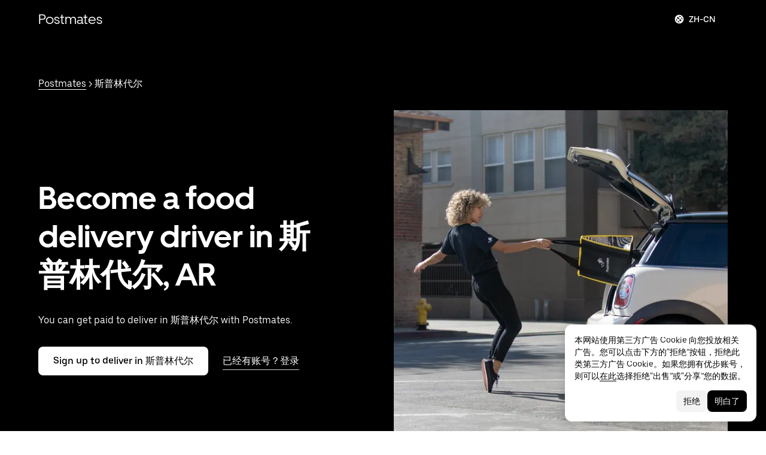

--- FILE ---
content_type: image/svg+xml
request_url: https://tb-static.uber.com/prod/udam-assets/71104617-2093-4a94-94b7-49fb82e4ff3f.svg
body_size: 930
content:
<svg id="Layer_1" data-name="Layer 1" xmlns="http://www.w3.org/2000/svg" viewBox="0 0 568.91 184.02"><defs><style>.cls-1{fill:#fff;}.cls-2{fill:none;}</style></defs><title>PM_logo_white</title><path class="cls-1" d="M91.7,122.68V61.34h25.53c11,0,18.12,8.1,18.12,18.65,0,10.71-7.14,18.64-18.12,18.64H101.46v24.05Zm9.76-53.06V90.44h15.33c4.88,0,8.8-5,8.8-10.45s-3.92-10.37-8.8-10.37Z"/><path class="cls-1" d="M184.59,109.7c3.14-.61,6.19-1.22,9.24-1.75.61,3.49,2.7,7.67,9.76,7.67,1.57,0,9.32-.61,9.32-6.18,0-10.55-27,.34-27-18.56,0-7.5,7.49-13.16,16.9-13.16s17.43,3.92,18.74,13.77c-3.14.52-6.19,1.13-9.24,1.74-.61-5.49-4-7.49-9.24-7.49-4.61,0-7.75,2.44-7.75,5.14,0,3.57,3.31,4.53,8.54,5.05,9.93,1,18.38,3.22,18.38,13.51,0,9.23-8.1,14.11-18.64,14.11-11.33,0-17.78-5.92-19-13.85"/><path class="cls-1" d="M224.69,85.74V78.59h7.58V65.87h9.41V78.59h9.15v7.15h-9.15v25c0,3.49,1,4.53,4.1,4.53,1.31,0,4.18-.17,4.18-.17v7.58s-3.36.35-6.71.35c-8.27,0-11-4.45-11-12.9V85.74Z"/><path class="cls-1" d="M283.6,98.11c0-6.71-1.48-12.37-8.54-12.37-6.71,0-8.54,5.66-8.54,12.37v24.57h-9.41V78.59h8.54l.87,4.79c1.31-2.44,6.54-5.66,11.68-5.66,7.32,0,10.8,4,12.29,6.62,2.35-3.92,8.1-6.62,13.24-6.62,12,0,15.68,7.32,15.68,20.39v24.57h-9.32V98.11c0-6.62-1.83-12.46-8.54-12.46-7.06,0-8.54,5.66-8.54,12.46v24.57H283.6Z"/><path class="cls-1" d="M336.5,93.75c-3.05-.52-6.19-1.22-9.33-1.74,1-9.76,9-14.29,18.21-14.29,12.46,0,18.91,6.1,18.91,18.12v15.34c0,2.61.52,4.09,2.35,4.09a8.08,8.08,0,0,0,2.27-.35v7.67a20.21,20.21,0,0,1-5.58.7,7.27,7.27,0,0,1-7.67-6.27,18.33,18.33,0,0,1-13.76,6.53c-10.2,0-16.3-5.66-16.3-14,0-6.88,6.37-13.15,17.95-13.15h11.33V93.75c0-3.4-1.39-8-9.5-8-5.4,0-8.71,2.7-8.88,8m18.38,11.85v-2.18H344.51c-7.75,0-9.32,3.92-9.32,6.1,0,3,2,6.1,7.75,6.1,7.67,0,11.94-5.23,11.94-10"/><path class="cls-1" d="M158.28,123.63a22.93,22.93,0,1,1,22.92-22.92,22.95,22.95,0,0,1-22.92,22.92m0-37.12a14.2,14.2,0,1,0,14.19,14.2,14.22,14.22,0,0,0-14.19-14.2"/><path class="cls-1" d="M427.46,107.35c2.88.78,5.75,1.65,8.63,2.53-2,6.36-8,13.68-20,13.68s-20.74-9.33-20.74-22.92,8-22.91,20.3-22.91,19.87,8.19,19.87,21.52a33.9,33.9,0,0,1-.18,4.18H405.07c.17,6.45,4.62,12.2,11,12.2,4.62,0,9.15-2.18,11.41-8.28m-2-11c-.26-6.53-3.4-10.72-9.85-10.72-6.27,0-9.84,5.23-10.1,10.72Z"/><path class="cls-1" d="M439.57,109.7c3.14-.61,6.19-1.22,9.24-1.74.61,3.48,2.7,7.67,9.76,7.67,1.56,0,9.32-.61,9.32-6.19,0-10.54-27,.35-27-18.56,0-7.49,7.49-13.16,16.9-13.16s17.43,3.93,18.73,13.77c-3.13.52-6.18,1.13-9.23,1.74-.61-5.48-4-7.49-9.24-7.49-4.61,0-7.75,2.44-7.75,5.14,0,3.57,3.31,4.53,8.54,5.06,9.93,1,18.38,3.22,18.38,13.5,0,9.24-8.1,14.12-18.64,14.12-11.33,0-17.78-5.93-19-13.86"/><path class="cls-1" d="M367.52,85.74V78.59h7.58V65.87h9.4V78.59h9.15v7.15H384.5v25c0,3.49,1.05,4.53,4.1,4.53,1.31,0,4.18-.17,4.18-.17v7.58s-3.36.35-6.71.35c-8.27,0-11-4.45-11-12.9V85.74Z"/><rect class="cls-2" width="568.91" height="184.02"/></svg>

--- FILE ---
content_type: application/javascript; charset=utf-8
request_url: https://deliver.postmates.com/_static/client-7315-ce335fb1acf60cf8.js
body_size: 2273
content:
"use strict";(self.webpackChunkFusion=self.webpackChunkFusion||[]).push([[7315],{63509:(e,l,t)=>{t.d(l,{A:()=>r});var a=t(14436);const i=["b2b","courier","driver","rider","corporate","shipper","carrier","merchants"].map((e=>({defaultValue:!1,field:e,label:e[0].toUpperCase()+e.substring(1),required:!1,type:a.b.CHECKBOX}))),r={fields:[{category:a.i.DESIGN,itemSchema:{fields:[{defaultValue:!1,field:"removePaddingSides",fieldLabel:"Remove side padding",required:!1,type:a.b.CHECKBOX},{defaultValue:!1,field:"removePaddingTop",fieldLabel:"Remove top padding",required:!1,type:a.b.CHECKBOX},{defaultValue:!1,field:"removePaddingBottom",fieldLabel:"Remove bottom padding",required:!1,type:a.b.CHECKBOX},{defaultValue:!1,field:"containerFullWidth",label:"Full width container",required:!1,type:a.b.TOGGLE_SWITCH},{field:"containerBackgroundColor",label:"Content background color",required:!1,type:a.b.BACKGROUND_COLOR},{defaultValue:!0,field:"containerBackgroundTransparent",fieldLabel:"Check here to make grid container transparent",label:"Transparent background",required:!1,type:a.b.CHECKBOX}]},label:"Content Container Settings",type:a.b.COLLAPSIBLE},{category:a.i.DESIGN,itemSchema:{fields:[{field:"marginTop",label:"Add padding top",options:[{label:"0",value:"none"},{label:"0.5x",value:"half"},{label:"1x",value:"full"}],type:a.b.BUTTON_GROUP},{field:"marginBottom",label:"Add padding bottom",options:[{label:"0",value:"none"},{label:"0.5x",value:"half"},{label:"1x",value:"full"}],required:!1,type:a.b.BUTTON_GROUP},{field:"textColor",label:"Text color",required:!1,type:a.b.TEXT_COLOR},{field:"backgroundColor",label:"Background color",required:!1,type:a.b.BACKGROUND_COLOR},{dynamicPhotoType:"CARD",field:"backgroundImageLarge",label:"Background image large",required:!1,type:a.b.DYNAMIC_PHOTO},{dynamicPhotoType:"CARD",field:"backgroundImageMedium",label:"Background image medium",required:!1,type:a.b.DYNAMIC_PHOTO},{dynamicPhotoType:"CARD",field:"backgroundImageSmall",label:"Background image small",required:!1,type:a.b.DYNAMIC_PHOTO},{field:"backgroundOverlay",label:"Background image overlay hex color",required:!1,type:a.b.HEX_SLIDER},{field:"backgroundPosition",label:"Background image position",options:[{label:"Center",value:"center center"},{label:"Top",value:"center top"},{label:"Bottom",value:"center bottom"}],required:!1,type:a.b.ENUM_CUSTOM},{field:"autoplayVideo",itemSchema:{fields:[{field:"videoUrl1080Mp4",label:"Video desktop URL - 1080p - MP4",required:!1,type:a.b.TEXT_LINE},{field:"videoUrl720Mp4",label:"Video tablet URL - 720p - MP4",required:!1,type:a.b.TEXT_LINE},{field:"videoUrl480Mp4",label:"Video mobile URL - 480p - MP4",required:!1,type:a.b.TEXT_LINE},{field:"videoUrl360Mp4",label:"Video URL - 360p - MP4",required:!1,type:a.b.TEXT_LINE},{field:"videoUrl1080Webm",label:"Video desktop URL - 1080p - WEBM",required:!1,type:a.b.TEXT_LINE},{field:"videoUrl720Webm",label:"Video tablet URL - 720p - WEBM",required:!1,type:a.b.TEXT_LINE},{field:"videoUrl480Webm",label:"Video mobile URL - 480p - WEBM",required:!1,type:a.b.TEXT_LINE},{field:"videoUrl360Webm",label:"Video URL - 360p - WEBM",required:!1,type:a.b.TEXT_LINE}]},label:"Background video",required:!1,type:a.b.OBJECT},{field:"height",itemSchema:{fields:[{disableCount:!0,field:"desktop",label:"Desktop",placeholder:"i.e. 200px, 2em, 2rem",required:!1,type:a.b.TEXT_LINE},{disableCount:!0,field:"tablet",label:"Tablet",placeholder:"i.e. 200px, 2em, 2rem",required:!1,type:a.b.TEXT_LINE},{disableCount:!0,field:"mobile",label:"Mobile",placeholder:"i.e. 200px, 2em, 2rem",required:!1,type:a.b.TEXT_LINE}]},label:"Block height",required:!1,type:a.b.TABBED_FIELDS},{field:"alignContainer",label:"Align container (height must be set)",options:[{label:"Top",value:"flex-start"},{label:"Center",value:"center"},{label:"Bottom",value:"flex-end"}],required:!1,type:a.b.ENUM_CUSTOM},{field:"anchorName",label:"Block anchor name",required:!1,type:a.b.SLUG}]},label:"Block Container Settings",type:a.b.COLLAPSIBLE},{category:a.i.ADVANCED,itemSchema:{fields:[{field:"visibleOn",itemSchema:{fields:i},label:"Visible for following user types",required:!1,type:a.b.OBJECT},{field:"hiddenOn",itemSchema:{fields:i},label:"Hidden for following user types",required:!1,type:a.b.OBJECT}]},label:"Rules Based Personalization (Logged-out User) Settings",type:a.b.COLLAPSIBLE},{category:a.i.ADVANCED,defaultValue:!1,field:"isAboveTheFold",label:"Is Above The Fold ?",required:!1,type:a.b.CHECKBOX}]}},98474:(e,l,t)=>{t.d(l,{C7:()=>r,LW:()=>d,ZJ:()=>o});var a=t(40014);const i=()=>{const e=new Date;let l=""+String(e.getMonth()+1).padStart(2,"0");const t=e.getDate();return[e.getFullYear(),l,t].join("-")},r=e=>(0,a.Y)("script",{dangerouslySetInnerHTML:{__html:e},"data-testid":"ld-json",type:"application/ld+json"}),o=e=>null==e?void 0:e.replace(/ class=".*?"/gi,"").replace(/"/g,'\\"'),d=(e,l)=>{const t=l.employmentType||"part-time, flexible hours",{hiringOrganization:a,identifier:r}=l,d={"@context":"https://schema.org/","@type":"JobPosting",Industry:"Internet",datePosted:l.datePosted||i(),description:o(l.description),directApply:!0,employmentType:t,hiringOrganization:{"@type":a&&a.type?a.type:"Organization",logo:a&&a.logo?a.logo:"https://tb-static.uber.com/prod/udam-assets/6b65f287-0bee-44e7-868a-e26b8722364e.png",name:a&&a.name?a.name:"Uber",sameAs:a&&a.sameAs?a.sameAs:"https://www.uber.com"},identifier:{"@type":r&&r.type?r.type:"PropertyValue",name:r&&r.name?r.name:"Uber",value:r&&r.value?r.value:""},jobLocation:{"@type":"Place",address:{"@type":"PostalAddress",addressCountry:l.country||"",addressLocality:l.locality,addressRegion:l.region||""}},occupationalCategory:l.occupationalCategory,title:"".concat(l.title," | ").concat(l.locality||l.country),validThrough:l.validThrough||""};return l.earningsPerHour&&l.earningsPerHour.trim().length>0&&(d.baseSalary={"@type":"MonetaryAmount",currency:l.earningsCurrencyCode||"USD",value:{"@type":"QuantitativeValue",unitText:"HOUR",value:l.earningsPerHour}}),d}},__fusion__95b3205fae:(e,l,t)=>{t.r(l),t.d(l,{Illustration:()=>c,cleanChameleonText:()=>r.ZJ,default:()=>d,schema:()=>u,wrapInLdjsonScriptTagJSX:()=>r.C7});var a=t(43065),i=t(79024),r=t(98474),o=t(40014);const d=e=>{const[,l]=(0,a.c6)(),{schemaOnly:t,locality:d,localityLabel:n="Location",cta:b,description:u,descriptionLabel:c="Description",earningsLabel:p,earningsPerHour:y,earningsCurrencyCode:s,earningsCurrencySymbol:T,title:g,hours:m,hoursLabel:f="Hours",occupationalCategory:E,datePosted:C,validThrough:h,employmentType:L,identifier:N,hiringOrganization:O,...q}=e,I=g,_={htmlContent:'<p><label style="font-weight: '.concat(l.typography.LabelSmall.fontWeight,'">').concat(n||"Location",":</label> ").concat(d,'</p><p><label style="font-weight: ').concat(l.typography.LabelSmall.fontWeight,'">').concat(f||"Hours",": </label>").concat(m,"</p>")};y&&y.trim().length>0&&(_.htmlContent+='<p><label style="font-weight: '.concat(l.typography.LabelSmall.fontWeight,'">').concat(p||"Earnings",": </label>").concat(T||"").concat(y,"</p>"));const v=[{body:{htmlContent:'<p><label style="font-weight: '.concat(l.typography.LabelSmall.fontWeight,'">').concat(c||"Description","</label></p>").concat(null==u?void 0:u.htmlContent)}}],S=(0,r.LW)(e.fullUrl,{country:e.country,datePosted:C,description:null==u?void 0:u.htmlContent,earningsCurrencyCode:s,earningsPerHour:y,employmentType:L,hiringOrganization:O,identifier:N,locality:d,occupationalCategory:E,region:e.region,title:g,validThrough:h}),X=(0,r.C7)(JSON.stringify(S));return e.schemaOnly?X:(0,o.FD)(o.FK,{children:[X,(0,o.Y)(i.U,{...q,body:_,columns:1,cta:b,ctaPosition:"top",heading:I,items:v})]})};var n=t(14436),b=t(63509);const u={excludeFromAuthoring:!1,fields:[{category:n.i.ADVANCED,defaultValue:!1,field:"schemaOnly",label:"Only Render Schema",required:!1,type:n.b.TOGGLE_SWITCH},{category:n.i.CONTENT,defaultValue:"Hours",field:"hoursLabel",label:"Hours Label",required:!0,type:n.b.TEXT_LINE},{category:n.i.CONTENT,field:"hours",label:"Hours",required:!0,type:n.b.TEXT_LINE},{category:n.i.CONTENT,field:"occupationalCategory",label:"Occupational Category",required:!0,type:n.b.TEXT_LINE},{category:n.i.CONTENT,field:"datePosted",label:"Date Posted",required:!1,type:n.b.TEXT_LINE},{category:n.i.CONTENT,field:"validThrough",label:"Valid Through",required:!1,type:n.b.TEXT_LINE},{category:n.i.CONTENT,field:"earningsLabel",label:"Earnings Label",required:!1,type:n.b.TEXT_LINE},{category:n.i.CONTENT,field:"earningsCurrencyCode",label:"Earnings Currency ISO Code",required:!1,type:n.b.TEXT_LINE},{category:n.i.CONTENT,field:"earningsCurrencySymbol",label:"Earnings Currency Symbol",required:!1,type:n.b.TEXT_LINE},{category:n.i.CONTENT,field:"earningsPerHour",label:"Earnings Per Hour",required:!1,type:n.b.TEXT_LINE},{category:n.i.CONTENT,field:"employmentType",label:"Employment Type",required:!0,type:n.b.TEXT_LINE},{category:n.i.CONTENT,field:"title",label:"Title",required:!0,type:n.b.TEXT_LINE},{category:n.i.CONTENT,defaultValue:"Location",field:"localityLabel",label:"Locality Label",required:!0,type:n.b.TEXT_LINE},{category:n.i.CONTENT,field:"locality",label:"Locality",required:!0,type:n.b.TEXT_LINE},{category:n.i.CONTENT,field:"region",label:"Region",required:!1,type:n.b.TEXT_LINE},{category:n.i.CONTENT,field:"country",label:"Country",required:!1,type:n.b.TEXT_LINE},{category:n.i.CONTENT,defaultValue:"Description",field:"descriptionLabel",label:"Description Label",required:!0,type:n.b.TEXT_LINE},{category:n.i.CONTENT,field:"description",label:"Description",required:!0,type:n.b.MARKDOWN},{category:n.i.CONTENT,field:"cta",itemSchema:{fields:[{field:"ctaPrimary",label:"CTA Primary",required:!1,type:n.b.TEXT_LINK},{field:"ctaSecondary",label:"CTA Secondary",required:!1,type:n.b.TEXT_LINK}]},label:"CTA",required:!1,type:n.b.OBJECT},{category:n.i.CONTENT,field:"hiringOrganization",itemSchema:{fields:[{default:"Organization",field:"type",label:"Type",required:!1,type:n.b.TEXT_LINE},{default:"Uber",field:"name",label:"Name",required:!1,type:n.b.TEXT_LINE},{default:"https://www.uber.com",field:"sameAs",label:"Same As",required:!1,type:n.b.TEXT_LINE},{default:"https://tb-static.uber.com/prod/udam-assets/6b65f287-0bee-44e7-868a-e26b8722364e.png",field:"logo",label:"Logo URL",required:!1,type:n.b.TEXT_LINE}]},label:"Hiring Organization",required:!1,type:n.b.OBJECT},{category:n.i.CONTENT,field:"identifier",itemSchema:{fields:[{default:"PropertyValue",field:"type",label:"Type",required:!1,type:n.b.TEXT_LINE},{default:"Uber",field:"name",label:"Name",required:!1,type:n.b.TEXT_LINE},{field:"value",label:"Value",required:!1,type:n.b.TEXT_LINE}]},label:"Identifier",required:!1,type:n.b.OBJECT},...b.A.fields],title:"Job Post Schema"},c=e=>{let{width:l,height:t}=e;return(0,o.Y)("img",{alt:"",height:t||"200px",src:"https://terrablob.uberinternal.com/_gateway/prod/uber-static/chameleon-fusion/Job-Post-Schema.png",width:l||"auto"})}}}]);
//# sourceMappingURL=https://sourcemaps.uberinternal.com/raw/uber-sites/client-7315-ce335fb1acf60cf8.js.map